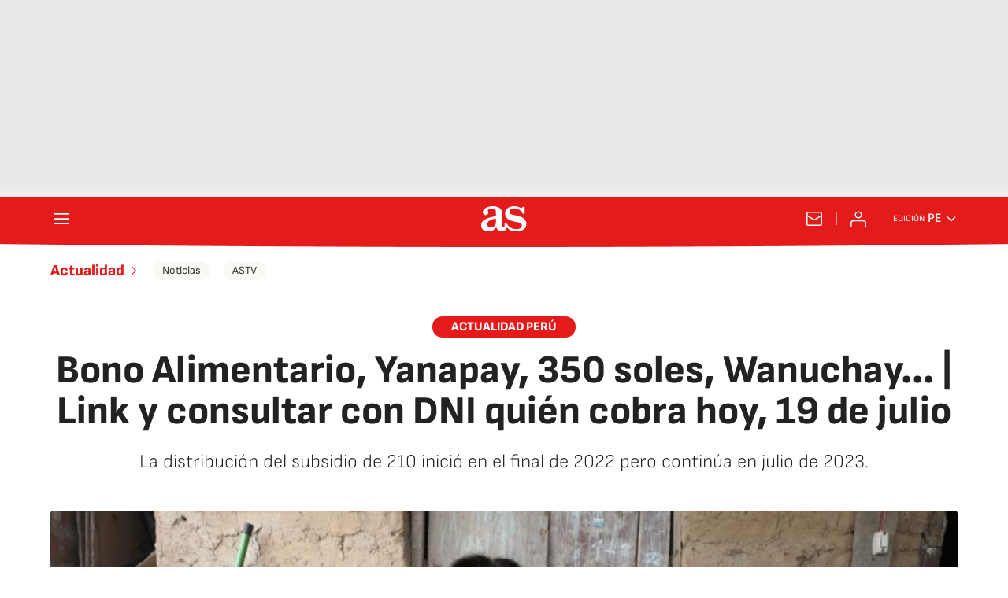

--- FILE ---
content_type: application/x-javascript;charset=utf-8
request_url: https://smetrics.as.com/id?d_visid_ver=5.4.0&d_fieldgroup=A&mcorgid=2387401053DB208C0A490D4C%40AdobeOrg&mid=17758730237885133778964714708642193177&ts=1769129785791
body_size: -37
content:
{"mid":"17758730237885133778964714708642193177"}